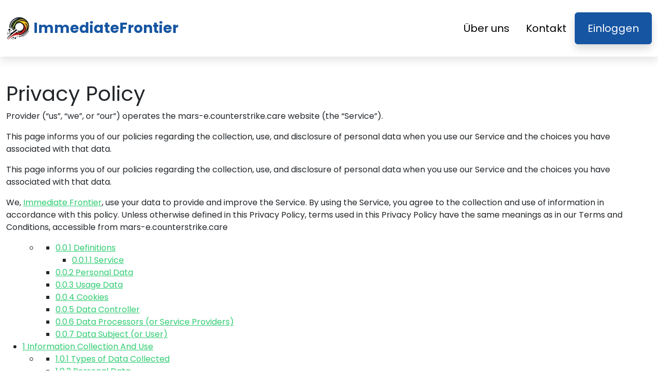

--- FILE ---
content_type: text/html
request_url: https://immediatemomentum.de/privacy-policy/
body_size: 9807
content:
<!DOCTYPE html>
<html lang="de" dir="ltr">
<head>
    <meta charSet="utf-8" />
    <meta http-equiv="x-ua-compatible" content="ie=edge" />
    <meta
        name="viewport"
        content="width=device-width, initial-scale=1, shrink-to-fit=no"
    />

    <link rel="icon" type="image/x-icon" href="/media/1995/conversions/32_32_661e6ee7207c7_immediatemomentum-logo.png" />
<meta http-equiv="X-UA-Compatible" content="IE=edge">

    <meta name="robots" content="noindex, nofollow">
<meta name="description" content="Vertrauenswürdige Immediate Frontier Plattform für Krypto-Handel. Lernen Sie und profitieren Sie von einem weltweiten Trend."/>
<meta name="og:title" content="Immediate Frontier ™ | Die offizielle und aktualisierte Website 2025 🥇"/>
<meta name="og:description" content="Vertrauenswürdige Immediate Frontier Plattform für Krypto-Handel. Lernen Sie und profitieren Sie von einem weltweiten Trend."/>
<meta name="og:type" content="website"/>
<meta name="twitter:card" content="summary"/>
<meta name="twitter:title" content="Immediate Frontier ™ | Die offizielle und aktualisierte Website 2025 🥇"/>
<meta name="twitter:description" content="Vertrauenswürdige Immediate Frontier Plattform für Krypto-Handel. Lernen Sie und profitieren Sie von einem weltweiten Trend."/>
<title>Immediate Frontier ™ | Die offizielle und aktualisierte Website 2025 🥇</title>
    <link rel="canonical" href="https://immediatemomentum.de/privacy-policy/" />

<link rel="alternate" href="https://immediatemomentum.de/privacy-policy/" hrefLang="x-default" />
<link rel="alternate" href="https://immediatemomentum.de/privacy-policy/" hrefLang=de />


    <link rel="preconnect"
          href="https://fonts.gstatic.com"
          crossorigin />
    <link
        rel="preload"
        as="style"
        href="https://fonts.googleapis.com/css?family=Poppins:300,400,600,700,800&display=swap"
    />
    <link
        rel="stylesheet"
        href="https://fonts.googleapis.com/css?family=Poppins:300,400,600,700,800&display=swap"
        media="print"
        onload="this.media = 'all';"
    />
    <link rel="preload" as="style" href="https://immediatemomentum.de/static/assets/index-80aeac3d.css" /><link rel="modulepreload" href="https://immediatemomentum.de/static/assets/app-6256b172.js" /><link rel="stylesheet" href="https://immediatemomentum.de/static/assets/index-80aeac3d.css" data-navigate-track="reload" /><script type="module" src="https://immediatemomentum.de/static/assets/app-6256b172.js" data-navigate-track="reload"></script>

    <style>
                        .banner {
            background-size: cover;
            background-position: center;
            position: relative;
            color: #fff;
        }

        @media (min-width:851px) {
            .banner {
                background-image: url(/media/1457/conversions/1280_1920__1920_65e6ebcdbed52_banner-digits.webp);
            }
        }

        @media (max-width:850px) {
            .banner {
                background-image: url(/media/1457/conversions/600_900__900__1920_65e6ebcdbed52_banner-digits.webp);
            }
        }
            </style>
</head>
<body class="body">

<header class="header menu">
    <div class="container">
        <nav class="d-flex flex-wrap justify-content-between align-items-center flex-column flex-md-row py-4">
            <a href="https://immediatemomentum.de/" class="d-flex align-items-center text-dark text-decoration-none mb-4 mb-md-0" dir="ltr">
        <picture>
            <source srcset="/media/1994/conversions/45_45_45__661e6ee360289_immediatemomentum-logo.webp" type="image/webp">
        <source srcset="/media/1994/conversions/45__661e6ee360289_immediatemomentum-logo.png" type="image/png">
        <img src="/media/1994/conversions/45__661e6ee360289_immediatemomentum-logo.png"  width="45" height="45" alt="">
</picture>
                                    <span class="text-secondary mx-2 fs-3 fw-bold">ImmediateFrontier</span>
    </a>
            <ul class="nav nav-pills d-flex align-items-center ">
                                                                                        <li class="nav-item">
                                <a href="https://immediatemomentum.de/about-us/" class="nav-link fs-5">
        Über uns
    </a>
                            </li>
                                                                                                <li class="nav-item">
                                <a href="https://immediatemomentum.de/contact/" class="nav-link fs-5">
        Kontakt
    </a>
                            </li>
                                                                            <li class="nav-item">
                    <a href="https://immediatemomentum.de/login/" class="fs-5 px-4 btn btn-secondary shadow text-white">
        Einloggen
    </a>
                </li>
            </ul>
        </nav>
    </div>
</header>


    <div class="container page-inner pt-5">
        <h1>Privacy Policy</h1>
        <main>
            <p><span class="b">Provider</span> (“us”, “we”, or “our”) operates the <span class="u">mars-e.counterstrike.care</span> website (the “Service”).</p><p>This page informs you of our policies regarding the collection, use, and disclosure of personal data when you use our Service and the choices you have associated with that data.</p><p>This page informs you of our policies regarding the collection, use, and disclosure of personal data when you use our Service and the choices you have associated with that data.</p><p>We, <a href="https://immediatemomentum.de/">Immediate Frontier</a>, use your data to provide and improve the Service. By using the Service, you agree to the collection and use of information in accordance with this policy. Unless otherwise defined in this Privacy Policy, terms used in this Privacy Policy have the same meanings as in our Terms and Conditions, accessible from <span class="u">mars-e.counterstrike.care</span></p><div id="toc_container" class="no_bullets"><ul class="toc_list"><ul><li><ul><li><a href="#Definitions"><span class="toc_number toc_depth_3">0.0.1</span> Definitions</a><ul><li><a href="#Service"><span class="toc_number toc_depth_4">0.0.1.1</span> Service</a></li></ul></li><li><a href="#Personal_Data"><span class="toc_number toc_depth_3">0.0.2</span> Personal Data</a></li><li><a href="#Usage_Data"><span class="toc_number toc_depth_3">0.0.3</span> Usage Data</a></li><li><a href="#Cookies"><span class="toc_number toc_depth_3">0.0.4</span> Cookies</a></li><li><a href="#Data_Controller"><span class="toc_number toc_depth_3">0.0.5</span> Data Controller</a></li><li><a href="#Data_Processors_or_Service_Providers"><span class="toc_number toc_depth_3">0.0.6</span> Data Processors (or Service Providers)</a></li><li><a href="#Data_Subject_or_User"><span class="toc_number toc_depth_3">0.0.7</span> Data Subject (or User)</a></li></ul></li></ul><li><a href="#Information_Collection_And_Use"><span class="toc_number toc_depth_1">1</span> Information Collection And Use</a><ul><li><ul><li><a href="#Types_of_Data_Collected"><span class="toc_number toc_depth_3">1.0.1</span> Types of Data Collected</a></li><li><a href="#Personal_Data-2"><span class="toc_number toc_depth_3">1.0.2</span> Personal Data</a></li><li><a href="#Usage_Data-2"><span class="toc_number toc_depth_3">1.0.3</span> Usage Data</a></li><li><a href="#Tracking_Cookies_Data"><span class="toc_number toc_depth_3">1.0.4</span> Tracking Cookies Data</a></li><li><a href="#Use_of_Data"><span class="toc_number toc_depth_3">1.0.5</span> Use of Data</a></li><li><a href="#Legal_Basis_for_Processing_Personal_Data_Under_General_Data_Protection_Regulation_GDPR"><span class="toc_number toc_depth_3">1.0.6</span> Legal Basis for Processing Personal Data Under General Data Protection Regulation (GDPR)</a></li><li><a href="#Retention_of_Data"><span class="toc_number toc_depth_3">1.0.7</span> Retention of Data</a></li></ul></li></ul></li><li><a href="#Transfer_Of_Data"><span class="toc_number toc_depth_1">2</span> Transfer Of Data</a><ul><li><ul><li><a href="#Disclosure_Of_Data"><span class="toc_number toc_depth_3">2.0.1</span> Disclosure Of Data</a><ul><li><a href="#Business_Transaction"><span class="toc_number toc_depth_4">2.0.1.1</span> Business Transaction</a></li></ul></li><li><a href="#Legal_Requirements"><span class="toc_number toc_depth_3">2.0.2</span> Legal Requirements</a></li><li><a href="#Security_Of_Data"><span class="toc_number toc_depth_3">2.0.3</span> Security Of Data</a></li><li><a href="#Your_Data_Protection_Rights_Under_General_Data_Protection_Regulation_GDPR"><span class="toc_number toc_depth_3">2.0.4</span> Your Data Protection Rights Under General Data Protection Regulation (GDPR)</a></li></ul></li></ul></li><li><a href="#Service_Providers"><span class="toc_number toc_depth_1">3</span> Service Providers</a><ul><li><ul><li><a href="#Analytics"><span class="toc_number toc_depth_3">3.0.1</span> Analytics</a></li><li><a href="#Advertising"><span class="toc_number toc_depth_3">3.0.2</span> Advertising</a></li><li><a href="#Behavioral_Remarketing"><span class="toc_number toc_depth_3">3.0.3</span> Behavioral Remarketing</a></li><li><a href="#Links_To_Other_Sites"><span class="toc_number toc_depth_3">3.0.4</span> Links To Other Sites</a></li><li><a href="#Children8217s_Privacy"><span class="toc_number toc_depth_3">3.0.5</span> Children’s Privacy</a></li><li><a href="#Changes_To_This_Privacy_Policy"><span class="toc_number toc_depth_3">3.0.6</span> Changes To This Privacy Policy</a></li><li><a href="#Contact_Us"><span class="toc_number toc_depth_3">3.0.7</span> Contact Us</a></li></ul></li></ul></li></ul></div><h4><span id="Definitions">Definitions</span></h4><h5><span id="Service">Service</span></h5><p>Service is the <span class="u">mars-e.counterstrike.care</span> website operated by <span class="b">Provider</span></p><h4><span id="Personal_Data">Personal Data</span></h4><p>Personal Data means data about a living individual who can be identified from those data (or from those and other information either in our possession or likely to come into our possession).</p><h4><span id="Usage_Data">Usage Data</span></h4><p>Usage Data is data collected automatically either generated by the use of the Service or from the Service infrastructure itself (for example, the duration of a page visit).</p><h4><span id="Cookies">Cookies</span></h4><p>Cookies are small pieces of data stored on your device (computer or mobile device).</p><h4><span id="Data_Controller">Data Controller</span></h4><p>Data Controller means the natural or legal person who (either alone or jointly or in common with other persons) determines the purposes for which and the manner in which any personal information are, or are to be, processed. For the purpose of this Privacy Policy, we are a Data Controller of your Personal Data.</p><h4><span id="Data_Processors_or_Service_Providers">Data Processors (or Service Providers)</span></h4><p>Data Processor (or Service Provider) means any natural or legal person who processes the data on behalf of the Data Controller. We may use the services of various Service Providers in order to process your data more effectively.</p><h4><span id="Data_Subject_or_User">Data Subject (or User)</span></h4><p>Data Subject is any living individual who is using our Service and is the subject of Personal Data.</p><h2><span id="Information_Collection_And_Use">Information Collection And Use</span></h2><p>We collect several different types of information for various purposes to provide and improve our Service to you.</p><h4><span id="Types_of_Data_Collected">Types of Data Collected</span></h4><h4><span id="Personal_Data-2">Personal Data</span></h4><p>While using our Service, we may ask you to provide us with certain personally identifiable information that can be used to contact or identify you (“Personal Data”). Personally identifiable information may include, but is not limited to:</p><ul><li>Email address</li><li>First name and last name</li><li>Phone number</li><li>Address, State, Province, ZIP/Postal code, City</li><li>Cookies and Usage Data</li></ul><p>We may use your Personal Data to contact you with newsletters, marketing or promotional materials and other information that may be of interest to you. You may opt out of receiving any, or all, of these communications from us by following the unsubscribe link or instructions provided in any email we send or by contacting us.</p><h4><span id="Usage_Data-2">Usage Data</span></h4><p>We may also collect information how the Service is accessed and used (“Usage Data”). This Usage Data may include information such as your computer’s Internet Protocol address (e.g. IP address), browser type, browser version, the pages of our Service that you visit, the time and date of your visit, the time spent on those pages, unique device identifiers and other diagnostic data.</p><h4><span id="Tracking_Cookies_Data">Tracking Cookies Data</span></h4><p>We use cookies and similar tracking technologies to track the activity on our Service and hold certain information.</p><p>Cookies are files with small amount of data which may include an anonymous unique identifier. Cookies are sent to your browser from a website and stored on your device. Tracking technologies also used are beacons, tags, and scripts to collect and track information and to improve and analyze our Service.</p><p>You can instruct your browser to refuse all cookies or to indicate when a cookie is being sent. However, if you do not accept cookies, you may not be able to use some portions of our Service.</p><p>Examples of Cookies we use:</p><ul><li><strong>Session Cookies. </strong>We use Session Cookies to operate our Service.</li><li><strong>Preference Cookies.</strong> We use Preference Cookies to remember your preferences and various settings.</li><li><strong>Security Cookies.</strong> We use Security Cookies for security purposes.</li><li><strong>Advertising Cookies.</strong> Advertising Cookies are used to serve you with advertisements that may be relevant to you and your interests.</li></ul><h4><span id="Use_of_Data">Use of Data</span></h4><p><span class="b">Provider</span> uses the collected data for various purposes:</p><ul><li>To provide and maintain our Service</li><li>To notify you about changes to our Service</li><li>To allow you to participate in interactive features of our Service when you choose to do so</li><li>To provide customer support</li><li>To gather analysis or valuable information so that we can improve our Service</li><li>To monitor the usage of our Service</li><li>To detect, prevent and address technical issues</li><li>To provide you with news, special offers and general information about other goods, services and events which we offer that are similar to those that you have already purchased or enquired about unless you have opted not to receive such information</li></ul><h4><span id="Legal_Basis_for_Processing_Personal_Data_Under_General_Data_Protection_Regulation_GDPR">Legal Basis for Processing Personal Data Under General Data Protection Regulation (GDPR)</span></h4><p>If you are from the European Economic Area (EEA), <span class="b">Provider</span> legal basis for collecting and using the personal information described in this Privacy Policy depends on the Personal Data we collect and the specific context in which we collect it.</p><p><span class="b">Provider</span> may process your Personal Data because:</p><ul><li>We need to perform a contract with you</li><li>You have given us permission to do so</li><li>The processing is in our legitimate interests and it’s not overridden by your rights</li><li>To comply with the law</li></ul><h4><span id="Retention_of_Data">Retention of Data</span></h4><p><span class="b">Provider</span> will retain your Personal Data only for as long as is necessary for the purposes set out in this Privacy Policy. We will retain and use your Personal Data to the extent necessary to comply with our legal obligations (for example, if we are required to retain your data to comply with applicable laws), resolve disputes, and enforce our legal agreements and policies.</p><p><span class="b">Provider</span> will also retain Usage Data for internal analysis purposes. Usage Data is generally retained for a shorter period of time, except when this data is used to strengthen the security or to improve the functionality of our Service, or we are legally obligated to retain this data for longer time periods.</p><h2><span id="Transfer_Of_Data">Transfer Of Data</span></h2><p>Your information, including Personal Data, may be transferred to — and maintained on — computers located outside of your state, province, country or other governmental jurisdiction where the data protection laws may differ than those from your jurisdiction.</p><p>If you are located outside Bulgaria and choose to provide information to us, please note that we transfer the data, including Personal Data, to Bulgaria and process it there.</p><p>Your consent to this Privacy Policy followed by your submission of such information represents your agreement to that transfer.</p><p><span class="b">Provider</span> will take all steps reasonably necessary to ensure that your data is treated securely and in accordance with this Privacy Policy and no transfer of your Personal Data will take place to an organization or a country unless there are adequate controls in place including the security of your data and other personal information.</p><h4><span id="Disclosure_Of_Data">Disclosure Of Data</span></h4><h5><span id="Business_Transaction">Business Transaction</span></h5><p>If <span class="b">Provider</span> is involved in a merger, acquisition or asset sale, your Personal Data may be transferred. We will provide notice before your Personal Data is transferred and becomes subject to a different Privacy Policy.</p><h4><span id="Legal_Requirements">Legal Requirements</span></h4><p><span class="b">Provider</span> may disclose your Personal Data in the good faith belief that such action is necessary to:</p><ul><li>To comply with a legal obligation</li><li>To protect and defend the rights or property of <span class="b">Provider</span></li><li>To prevent or investigate possible wrongdoing in connection with the Service</li><li>To protect the personal safety of users of the Service or the public</li><li>To protect against legal liability</li></ul><h4><span id="Security_Of_Data">Security Of Data</span></h4><p>The security of your data is important to us, but remember that no method of transmission over the Internet, or method of electronic storage is 100% secure. While we strive to use commercially acceptable means to protect your Personal Data, we cannot guarantee its absolute security.</p><h4><span id="Your_Data_Protection_Rights_Under_General_Data_Protection_Regulation_GDPR">Your Data Protection Rights Under General Data Protection Regulation (GDPR)</span></h4><p>If you are a resident of the European Economic Area (EEA), you have certain data protection rights. <span class="b">Provider</span> aims to take reasonable steps to allow you to correct, amend, delete, or limit the use of your Personal Data.</p><p>If you wish to be informed what Personal Data we hold about you and if you want it to be removed from our systems, please contact us.</p><p>In certain circumstances, you have the following data protection rights:</p><p><strong>The right to access, update or to delete the information we have on you.</strong> Whenever made possible, you can access, update or request deletion of your Personal Data directly within your account settings section. If you are unable to perform these actions yourself, please contact us to assist you.<br> <strong>The right of rectification.</strong> You have the right to have your information rectified if that information is inaccurate or incomplete.<br> <strong>The right to object.</strong> You have the right to object to our processing of your Personal Data.<br> <strong>The right of restriction.</strong> You have the right to request that we restrict the processing of your personal information.<br> <strong>The right to data portability.</strong> You have the right to be provided with a copy of the information we have on you in a structured, machine-readable and commonly used format.<br> <strong>The right to withdraw consent.</strong> You also have the right to withdraw your consent at any time where <span class="b">Provider</span> relied on your consent to process your personal information.</p><p>Please note that we may ask you to verify your identity before responding to such requests.</p><p>You have the right to complain to a Data Protection Authority about our collection and use of your Personal Data. For more information, please contact your local data protection authority in the European Economic Area (EEA).</p><h2><span id="Service_Providers">Service Providers</span></h2><p>We may employ third party companies and individuals to facilitate our Service (“Service Providers”), to provide the Service on our behalf, to perform Service-related services or to assist us in analyzing how our Service is used.</p><p>These third parties have access to your Personal Data only to perform these tasks on our behalf and are obligated not to disclose or use it for any other purpose.</p><h4><span id="Analytics">Analytics</span></h4><p>We may use third-party Service Providers to monitor and analyze the use of our Service.</p><p><strong>Google Analytics</strong><br> Google Analytics is a web analytics service offered by Google that tracks and reports website traffic. Google uses the data collected to track and monitor the use of our Service. This data is shared with other Google services. Google may use the collected data to contextualize and personalize the ads of its own advertising network. You can opt-out of having made your activity on the Service available to Google Analytics by installing the Google Analytics opt-out browser add-on. The add-on prevents the Google Analytics JavaScript (ga.js, analytics.js, and dc.js) from sharing information with Google Analytics about visits activity. For more information on the privacy practices of Google, please visit the Google Privacy Terms web page: <a href="https://www.google.com/intl/en/policies/privacy/" target="_blank" rel="noopener">http://www.google.com/intl/en/policies/privacy/</a></p><h4><span id="Advertising">Advertising</span></h4><p>We may use third-party Service Providers to show advertisements to you to help support and maintain our Service.</p><p><strong>Google AdSense DoubleClick Cookie</strong><br> Google, as a third party vendor, uses cookies to serve ads on our Service. Google’s use of the DoubleClick cookie enables it and its partners to serve ads to our users based on their visit to our Service or other websites on the Internet. You may opt out of the use of the DoubleClick Cookie for interest-based advertising by visiting the Google Ads Settings web page: <a href="https://www.google.com/ads/preferences/" target="_blank" rel="noopener">http://www.google.com/ads/preferences/</a></p><h4><span id="Behavioral_Remarketing">Behavioral Remarketing</span></h4><p><span class="b">Provider</span> uses remarketing services to advertise on third party websites to you after you visited our Service. We and our third-party vendors use cookies to inform, optimize and serve ads based on your past visits to our Service.</p><p><strong>Google AdWords</strong><br> Google AdWords remarketing service is provided by Google Inc. You can opt-out of Google Analytics for Display Advertising and customize the Google Display Network ads by visiting the Google Ads Settings page: http://www.google.com/settings/ads Google also recommends installing the Google Analytics Opt-out Browser Add-on – https://tools.google.com/dlpage/gaoptout – for your web browser. Google Analytics Opt-out Browser Add-on provides visitors with the ability to prevent their data from being collected and used by Google Analytics. For more information on the privacy practices of Google, please visit the Google Privacy Terms web page: <a href="https://www.google.com/intl/en/policies/privacy/" target="_blank" rel="noopener">http://www.google.com/intl/en/policies/privacy/</a></p><p><strong>Facebook</strong><br> Facebook remarketing service is provided by Facebook Inc. You can learn more about interest-based advertising from Facebook by visiting this page: <a href="https://www.facebook.com/help/164968693837950" target="_blank" rel="noopener">https://www.facebook.com/help/164968693837950</a> To opt-out from Facebook’s interest-based ads follow these instructions from Facebook: <a href="https://www.facebook.com/help/568137493302217" target="_blank" rel="noopener">https://www.facebook.com/help/568137493302217</a> Facebook adheres to the Self-Regulatory Principles for Online Behavioral Advertising established by the Digital Advertising Alliance. You can also opt-out from Facebook and other participating companies through the Digital Advertising Alliance in the USA <a href="http://www.aboutads.info/choices/" target="_blank" rel="noopener">http://www.aboutads.info/choices/</a>, the Digital Advertising Alliance of Canada in Canada <a href="http://youradchoices.ca/" target="_blank" rel="noopener">http://youradchoices.ca/</a> or the European Interactive Digital Advertising Alliance in Europe <a href="http://www.youronlinechoices.eu/" target="_blank" rel="noopener">http://www.youronlinechoices.eu/</a>, or opt-out using your mobile device settings. For more information on the privacy practices of Facebook, please visit Facebook’s Data Policy: <a href="https://www.facebook.com/privacy/explanation" target="_blank" rel="noopener">https://www.facebook.com/privacy/explanation</a></p><h4><span id="Links_To_Other_Sites">Links To Other Sites</span></h4><p>Our Service may contain links to other sites that are not operated by us. If you click on a third party link, you will be directed to that third party’s site. We strongly advise you to review the Privacy Policy of every site you visit.</p><p>We have no control over and assume no responsibility for the content, privacy policies or practices of any third party sites or services.</p><h4><span id="Children8217s_Privacy">Children’s Privacy</span></h4><p>Our Service does not address anyone under the age of 18 (“Children”).</p><p>We do not knowingly collect personally identifiable information from anyone under the age of 18. If you are a parent or guardian and you are aware that your Children has provided us with Personal Data, please contact us. If we become aware that we have collected Personal Data from children without verification of parental consent, we take steps to remove that information from our servers.</p><h4><span id="Changes_To_This_Privacy_Policy">Changes To This Privacy Policy</span></h4><p>We may update our Privacy Policy from time to time. We will notify you of any changes by posting the new Privacy Policy on this page.</p><p>We will let you know via email and/or a prominent notice on our Service, prior to the change becoming effective and update the “effective date” at the top of this Privacy Policy.</p><p>You are advised to review this Privacy Policy periodically for any changes. Changes to this Privacy Policy are effective when they are posted on this page.</p><h4><span id="Contact_Us">Contact Us</span></h4><p>If you have any questions about this Privacy Policy, please contact us by email.</p>
        </main>
    </div>


<footer class="footer text-dark bg-light">
    <div class="container">
        <nav class="header d-flex flex-wrap justify-content-between align-items-center flex-column flex-md-row py-4">
            <a href="https://immediatemomentum.de/" class="d-flex align-items-center text-dark text-decoration-none mb-4 mb-md-0" dir="ltr">
        <picture>
            <source srcset="/media/1994/conversions/45_45_45__661e6ee360289_immediatemomentum-logo.webp" type="image/webp">
        <source srcset="/media/1994/conversions/45__661e6ee360289_immediatemomentum-logo.png" type="image/png">
        <img src="/media/1994/conversions/45__661e6ee360289_immediatemomentum-logo.png"  width="45" height="45" alt="">
</picture>
                                    <span class="text-secondary mx-2 fs-3 fw-bold">ImmediateFrontier</span>
    </a>

                                        <ul class="nav nav-pills d-flex align-items-center">
                                                                                                <li class="nav-item">
                                        <a href="https://immediatemomentum.de/about-us/" class="nav-link fs-6">
        Über uns
    </a>
                                    </li>
                                                                                                                                <li class="nav-item">
                                        <a href="https://immediatemomentum.de/contact/" class="nav-link fs-6">
        Kontakt
    </a>
                                    </li>
                                                                                                                                <li class="nav-item">
                                        <a href="https://immediatemomentum.de/login/" class="nav-link fs-6">
        Einloggen
    </a>
                                    </li>
                                                                                    </ul>
                        </nav>
                <hr class="m-0"/>
        <div class="risk mt-4 mb-3" >
            <p><b>Wichtiger Risikohinweis:</b></p><p>Der Handel kann bemerkenswerte Vorteile bringen; Es birgt jedoch auch das Risiko eines teilweisen/vollständigen Verlusts von Geldern und sollte von Erstanlegern in Betracht gezogen werden. Rund 70 Prozent der Anleger werden Geld verlieren.</p><p><b>#Immediate Frontier</b> und alle anderen kommerziellen Namen, die auf der Website verwendet werden, dienen nur kommerziellen Zwecken und beziehen sich nicht auf ein bestimmtes Unternehmen oder bestimmte Dienstleister.</p><p>Das Video dient nur zu kommerziellen Präsentations- und Illustrationszwecken, und alle Teilnehmer sind Schauspieler.</p><p>Lesen Sie die Allgemeinen Geschäftsbedingungen und den Haftungsausschluss der Plattform für Drittinvestoren sorgfältig durch, bevor Sie investieren. Benutzer müssen sich ihrer individuellen Kapitalertragssteuerpflicht in ihrem Wohnsitzland bewusst sein. Es verstößt gegen das Gesetz, US-Bürger zum Kauf und Verkauf von Rohstoffoptionen aufzufordern, selbst wenn sie als "Prognose"-Kontrakte bezeichnet werden, es sei denn, sie sind zum Handel zugelassen und werden an einer CFTC-registrierten Börse gehandelt oder es sei denn, sie sind gesetzlich davon befreit.</p><p>Die Financial Conduct Authority ("FCA") hat eine Grundsatzerklärung PS20/10 herausgegeben, die den Verkauf, die Förderung und den Vertrieb von CFDs auf Krypto-Assets verbietet. Sie verbietet die Verbreitung von Marketingmaterialien im Zusammenhang mit dem Vertrieb von CFDs und anderen Finanzprodukten auf Basis von Kryptowährungen, die sich an Einwohner des Vereinigten Königreichs richten</p><p>Indem Sie Ihre persönlichen Daten hier hinterlassen, erklären Sie sich damit einverstanden und erlauben uns, Ihre personenbezogenen Daten an Dritte weiterzugeben, die Handelsdienstleistungen anbieten, wie in der Datenschutzrichtlinie und den Allgemeinen Geschäftsbedingungen angegeben.</p><p>Es gibt mehrere Handelsoptionen, die der Händler/Benutzer nutzen kann – durch Handelssoftware, Verwendung menschlicher Broker oder durch eigene Trades, und es liegt in der alleinigen Verantwortung des Händlers, zu wählen und zu entscheiden, was der richtige Weg für ihn/sie ist, um zu handeln.</p>
        </div>
                <hr class="m-0"/>
        <nav class="header d-flex align-items-center justify-content-between align-items-center flex-column flex-md-row py-4">
            <span class="mb-4 mb-md-0">Urheberrechte © 2025 Alle Rechte vorbehalten von Immediate Frontier</span>


                                        <ul class="nav nav-pills d-flex align-items-center">
                                                                        <li class="nav-item">
                                <a href="https://immediatemomentum.de/terms-of-use/" class="nav-link fs-6">
        Nutzungsbedingungen
    </a>
                            </li>
                                                                                                <li class="nav-item">
                                <a href="https://immediatemomentum.de/privacy-policy/" class="nav-link fs-6">
        Datenschutzrichtlinie
    </a>
                            </li>
                                                            </ul>
                                </nav>
    </div>
</footer>

<div dir="ltr" class="modal">
    <div class="modal__content __form">
        <signup-form lang="de"
                     theme="white"
                     buttoncolor="#fff"
                     buttonbg="#2ecc71"
                     corner=""></signup-form>
    </div>
</div>
<script>
    const modal = document.querySelector(".modal")
    const btn = document.querySelectorAll(".show-modal")

    btn.forEach(elem => {
        elem.onclick = (event) => {
            event.preventDefault();
            modal.style.display = "block"
        }
    })
    window.onclick = function (event) {
        if (event.target === modal) {
            modal.style.display = "none"
        }
    }
    document.onkeydown = function (evt) {
        if (evt.key === "Escape" || evt.key === "Esc") {
            modal.style.display = "none"
        }
    };
</script>


    <script
        type="module"
        defer
        src="/form.js">
    </script>

<script type="application/ld+json">
    {
      "@context": "https://schema.org",
      "@type": "Organization",
      "url": "https://immediatemomentum.de//",
      "logo": "https://immediatemomentum.de/media/1994/conversions/45__661e6ee360289_immediatemomentum-logo.png",
      "name": "Immediate Frontier ™ | Die offizielle und aktualisierte Website 2025 🥇",
      "description": "Vertrauenswürdige Immediate Frontier Plattform für Krypto-Handel. Lernen Sie und profitieren Sie von einem weltweiten Trend."
    }
</script>
<script type="application/ld+json">
        {
              "@context": "https://schema.org",
              "@type": "BreadcrumbList",
              "@id": "https://immediatemomentum.de/privacy-policy/#breadcrumbs",
              "itemListElement": [
                    {
                        "@type": "ListItem",
                        "position": 1,
                        "name": "Home",
                        "item": "https://immediatemomentum.de/"
                    },{
                        "@type": "ListItem",
                        "position": 2,
                        "name": "Privacy Policy"
                    }
              ]
        }

    </script>

<script defer src="https://static.cloudflareinsights.com/beacon.min.js/vcd15cbe7772f49c399c6a5babf22c1241717689176015" integrity="sha512-ZpsOmlRQV6y907TI0dKBHq9Md29nnaEIPlkf84rnaERnq6zvWvPUqr2ft8M1aS28oN72PdrCzSjY4U6VaAw1EQ==" data-cf-beacon='{"version":"2024.11.0","token":"4ffcf964385c4c09821a239114af83e8","r":1,"server_timing":{"name":{"cfCacheStatus":true,"cfEdge":true,"cfExtPri":true,"cfL4":true,"cfOrigin":true,"cfSpeedBrain":true},"location_startswith":null}}' crossorigin="anonymous"></script>
</body>
</html>


--- FILE ---
content_type: text/html
request_url: https://immediatemomentum.de/
body_size: 14039
content:
<!DOCTYPE html>
<html lang="de" dir="ltr">
<head>
    <meta charSet="utf-8" />
    <meta http-equiv="x-ua-compatible" content="ie=edge" />
    <meta
        name="viewport"
        content="width=device-width, initial-scale=1, shrink-to-fit=no"
    />

    <link rel="icon" type="image/x-icon" href="/media/1995/conversions/32_32_661e6ee7207c7_immediatemomentum-logo.png" />
<meta http-equiv="X-UA-Compatible" content="IE=edge">

    <meta name="robots" content="index, follow, max-image-preview:large, max-snippet:-1, max-video-preview:-1">
<meta name="description" content="Vertrauenswürdige Immediate Frontier Plattform für Krypto-Handel. Lernen Sie und profitieren Sie von einem weltweiten Trend."/>
<meta name="og:title" content="Immediate Frontier ™ | Die offizielle und aktualisierte Website 2025 🥇"/>
<meta name="og:description" content="Vertrauenswürdige Immediate Frontier Plattform für Krypto-Handel. Lernen Sie und profitieren Sie von einem weltweiten Trend."/>
<meta name="og:type" content="website"/>
<meta name="twitter:card" content="summary"/>
<meta name="twitter:title" content="Immediate Frontier ™ | Die offizielle und aktualisierte Website 2025 🥇"/>
<meta name="twitter:description" content="Vertrauenswürdige Immediate Frontier Plattform für Krypto-Handel. Lernen Sie und profitieren Sie von einem weltweiten Trend."/>
<title>Immediate Frontier ™ | Die offizielle und aktualisierte Website 2025 🥇</title>
    <link rel="canonical" href="https://immediatemomentum.de/" />

<link rel="alternate" href="https://immediatemomentum.de/" hrefLang="x-default" />
<link rel="alternate" href="https://immediatemomentum.de/" hrefLang=de />


    <link rel="preconnect"
          href="https://fonts.gstatic.com"
          crossorigin />
    <link
        rel="preload"
        as="style"
        href="https://fonts.googleapis.com/css?family=Poppins:300,400,600,700,800&display=swap"
    />
    <link
        rel="stylesheet"
        href="https://fonts.googleapis.com/css?family=Poppins:300,400,600,700,800&display=swap"
        media="print"
        onload="this.media = 'all';"
    />
    <link rel="preload" as="style" href="https://immediatemomentum.de/static/assets/index-80aeac3d.css" /><link rel="modulepreload" href="https://immediatemomentum.de/static/assets/app-6256b172.js" /><link rel="stylesheet" href="https://immediatemomentum.de/static/assets/index-80aeac3d.css" data-navigate-track="reload" /><script type="module" src="https://immediatemomentum.de/static/assets/app-6256b172.js" data-navigate-track="reload"></script>

    <style>
                        .banner {
            background-size: cover;
            background-position: center;
            position: relative;
            color: #fff;
        }

        @media (min-width:851px) {
            .banner {
                background-image: url(/media/1457/conversions/1280_1920__1920_65e6ebcdbed52_banner-digits.webp);
            }
        }

        @media (max-width:850px) {
            .banner {
                background-image: url(/media/1457/conversions/600_900__900__1920_65e6ebcdbed52_banner-digits.webp);
            }
        }
            </style>
</head>
<body class="body">

<header class="header menu">
    <div class="container">
        <nav class="d-flex flex-wrap justify-content-between align-items-center flex-column flex-md-row py-4">
            <a href="https://immediatemomentum.de/" class="d-flex align-items-center text-dark text-decoration-none mb-4 mb-md-0" dir="ltr">
        <picture>
            <source srcset="/media/1994/conversions/45_45_45__661e6ee360289_immediatemomentum-logo.webp" type="image/webp">
        <source srcset="/media/1994/conversions/45__661e6ee360289_immediatemomentum-logo.png" type="image/png">
        <img src="/media/1994/conversions/45__661e6ee360289_immediatemomentum-logo.png"  width="45" height="45" alt="">
</picture>
                                    <span class="text-secondary mx-2 fs-3 fw-bold">ImmediateFrontier</span>
    </a>
            <ul class="nav nav-pills d-flex align-items-center ">
                                                                                        <li class="nav-item">
                                <a href="https://immediatemomentum.de/about-us/" class="nav-link fs-5">
        Über uns
    </a>
                            </li>
                                                                                                <li class="nav-item">
                                <a href="https://immediatemomentum.de/contact/" class="nav-link fs-5">
        Kontakt
    </a>
                            </li>
                                                                            <li class="nav-item">
                    <a href="https://immediatemomentum.de/login/" class="fs-5 px-4 btn btn-secondary shadow text-white">
        Einloggen
    </a>
                </li>
            </ul>
        </nav>
    </div>
</header>


    <style>

                            .bg-phone {
            background-image: url('/media/1478/conversions/484_1450__1450_65e70568bf024_bg-phone-last.webp');
        }
            </style>

    <section class="banner py-5">
        <div class="container">
            <div class="row align-items-center">
                <div class="col-lg-8">
                    <h1 class="display-4 fw-bold mb-4">Immediate Frontier</h1>
                    <div class="fs-4 mb-5">
                        <h2><strong>Erobern Sie die Kunst des Krypto-Investierens: Lernen Sie die Elite-Techniken, die die Erfolgreichen von den Erfolglosen unterscheiden!</strong></h2><p>Da sich der Bereich der Krypto-Investitionen schnell verändert, bedeutet es, immer einen Schritt voraus zu sein, indem man sich mit innovativen Investitionsmanövern und cleveren Taktiken auskennt. Bedauerlicherweise verpassen eine Vielzahl von Kapitalanlegern die Chance, sich derartiges Wissen anzueignen. Immediate Frontier füllt diese Bildungslücke und bietet erstklassige Handelseinblicke. Darüber hinaus verbinden wir Händler digitaler Währungen mit einer Reihe überlegener Tools von Drittanbietern und verbessern so ihre Forschungsmöglichkeiten auf der Immediate Frontier-Plattform. Entdecken Sie mehr über die Immediate Frontier-App und lesen Sie umfassende Immediate Frontier-Bewertungen auf unserer offiziellen Immediate Frontier-Website, während Sie sich auf immediatemomentum.de mit Zuversicht in der 2025-Kryptolandschaft bewegen.</p>
                    </div>
                </div>
                <div class="col-lg-4">
                    <div class="shadow position-relative banner-form form-height">
                        <signup-form lang="de" theme="white" buttoncolor="#fff" buttonbg="#2ecc71" corner=""></signup-form>
                    </div>
                </div>
            </div>
        </div>
    </section>

    <section class="py-5">
        <div class="container">
            <div class="row">
                <div class="col-md-8">
                    <h2 class="display-5 fw-bold mb-4">Was ist Immediate Frontier?</h2>
                    <div>
                        <p><strong>Bekannt als der Inbegriff des Partners für Kryptowährungs-Enthusiasten, Immediate Frontier steht als Leuchtturm für Exzellenz in der Investmentbildung, die vor über einem Jahrzehnt gegründet wurde.</strong></p><p>Im Laufe unseres Bestehens seit unserer Gründung haben wir eine Vielzahl von Anlegern, die in die Zehntausende gehen, befähigt, den Gipfel des Handelserfolgs zu erreichen. Unser umfassender Investment-Education-Hub bietet ein Spektrum an sorgfältig ausgearbeiteten Kursen, die sich an Anfänger, Fortgeschrittene und Trading-Maestros gleichermaßen richten.</p><p>Begeben Sie sich auf eine Reise mit Immediate Frontier verwandelt einen jungen Trader in weniger als sieben Tagen in einen kompetenten Strategen und stattet ihn mit wesentlichen Erkenntnissen und Taktiken aus, um im dynamischen Bereich des Live-Handels erfolgreich zu sein. Zusätzlich Immediate Frontier Verbindet Krypto-Investoren mit beispiellosen Handelsinstrumenten, die für die Entwicklung und Ausführung anspruchsvoller Strategien unerlässlich sind.</p><p>Die Suite von Tools von Drittanbietern, die wir anbieten und die unseren Benutzern kostenlos zur Verfügung stehen, würde anderswo eine hohe Prämie verlangen. Darüber hinaus erleichtern wir Verbindungen zu angesehenen Krypto-Brokern, die für ihre Erschwinglichkeit und umfassende Lizenzierung auf globaler Ebene bekannt sind und über einige der umfassendsten Kryptowährungsportfolios in der Branche verfügen.</p><p>Das Immediate Frontier App bietet den Luxus der Handelsmobilität über Android-, Windows- und iOS-Geräte hinweg und stellt sicher, dass die Kunst des Handels nie mehr als einen Fingertipp entfernt ist. Desktop-Liebhaber können unser nahtloses Handelserlebnis durch ausgeklügelte Anwendungen genießen, die für Windows, Linux und Mac entwickelt wurden. Unser Web-Trader steht ebenfalls bereit und gewährt uneingeschränkten Zugriff auf alle Tools und Ressourcen, was ihn zu einer wesentlichen Facette der Immediate Frontier Plattform.</p>
                    </div>
                    <div class="text-md-start text-center mt-3 mt-md-4 mb-4 mb-md-0">
                        <button class="show-modal btn  text-white btn-secondary btn-lg shadow-lg px-3 px-md-5 fs-4">Weitere Informationen</button>
                    </div>
                </div>
                <div class="col-md-4 d-flex align-items-center">
                    <picture>
            <source srcset="/media/1992/conversions/459_459__459_661e6e38a4b03_immediate-momentum-de.webp" type="image/webp">
        <source srcset="/media/1992/conversions/_459_661e6e38a4b03_immediate-momentum-de.jfif" type="image/jpeg">
        <img src="/media/1992/conversions/_459_661e6e38a4b03_immediate-momentum-de.jfif" loading="lazy" width="459" height="459" alt="">
</picture>
        <script type="application/ld+json">
        {
          "@context": "https://schema.org/",
          "@type": "ImageObject",
          "contentUrl": "https://immediatemomentum.de/media/1992/conversions/_459_661e6e38a4b03_immediate-momentum-de.jfif",
          "license": "https://immediatemomentum.de/terms-of-use/"
        }
    </script>
                </div>
            </div>
        </div>
    </section>

    <section class="py-5 bg-light">
        <div class="container mb-5">
            <h2 class="display-5 fw-bold mb-4 text-center">Immediate Frontier App macht Sie zum Pro Trader</h2>
            <div class="text-center" >
                <p><strong>In der Arena schneller finanzieller Manöver ist Kryptowährung die erste Wahl, um kurzfristige Investitionen zu tätigen und die Kunst des Volatilitätshandels zu beherrschen. Die Beschäftigung mit digitalen Vermögenswerten in kurzer Zeit ist eine Strategie, um das Potenzial schneller Preissteigerungen zu nutzen.</strong></p><p>Kryptowährungen sind im Gegensatz zu ihrem Aktienpendant mit einem Maß an Unvorhersehbarkeit ausgestattet, das oft diejenigen abschreckt, die eine Vorliebe für langfristige Investitionen haben. Das Fehlen von Dividendenausschüttungen verringert die Attraktivität für Anleger, die auf der Suche nach dauerhaften Einkommensströmen sind, weiter. Die turbulente Natur der Kryptowährung wird jedoch zu einer Spielwiese für versierte Händler, die ihre Schwankungen über ausgeklügelte Derivate ausnutzen. Immediate Frontier bietet eine Fundgrube an Ressourcen und Pädagogik, die es Ihnen ermöglicht, mit Finesse durch die kryptischen Gewässer der Kryptowährungsspekulation zu navigieren.</p>
            </div>
        </div>

        <div class="container">
            <div class="row">
                                    <div class="col-md-4 d-flex align-items-stretch mb-5">
                        <div class="card shadow rounded-3 border-0 border-bottom border-4 border-secondary">
                            <picture>
            <source srcset="/media/1467/conversions/330_449__473_65e6f645b5d6a_img-1.webp" type="image/webp">
        <source srcset="/media/1467/conversions/_473_65e6f645b5d6a_img-1.jpg" type="image/jpeg">
        <img src="/media/1467/conversions/_473_65e6f645b5d6a_img-1.jpg" style="max-height: 320px" loading="lazy" class="w-100 shadow-lg" width="449" height="330" alt="">
</picture>
        <script type="application/ld+json">
        {
          "@context": "https://schema.org/",
          "@type": "ImageObject",
          "contentUrl": "https://immediatemomentum.de/media/1467/conversions/_473_65e6f645b5d6a_img-1.jpg",
          "license": "https://immediatemomentum.de/terms-of-use/"
        }
    </script>
                            <div class="card-body">
                                <h3 class="card-title">Trading macht Spaß</h3>
                                <input type="checkbox" id="parameter-checkbox0">
                                <div class="card-text" >
                                    <p><strong>✔️</strong> Das Eintauchen in die Welt der Krypto-Investitionen verwandelt sich in eine aufregende Eskapade mit den richtigen Instrumenten und dem richtigen Fachwissen, das Ihnen zur Verfügung steht. Unser Bildungsansatz bringt Heiterkeit in den Mix, ergänzt durch die gamifizierten Handelsressourcen unserer Plattform.</p><p><strong>✔️</strong> In Zusammenarbeit mit herausragenden Anbietern von Anlageapparaten erweitert Immediate Frontier eine eklektische Palette dieser ausgeklügelten Instrumente. Normalerweise verlangen diese Ressourcen eine Prämie, die sich auf Tausende beläuft, aber durch unsere Allianz präsentieren wir sie stolz kostenlos auf der Immediate Frontier-Plattform, um das Immediate Frontier-App-Erlebnis zu verbessern.</p>
                                    <label for="parameter-checkbox0" class="text-decoration-underline fw-bold fs-5">Alles lesen</label>
                                </div>
                            </div>
                        </div>
                    </div>
                                    <div class="col-md-4 d-flex align-items-stretch mb-5">
                        <div class="card shadow rounded-3 border-0 border-bottom border-4 border-secondary">
                            <picture>
            <source srcset="/media/1468/conversions/349_449__473_65e6f68559411_img-2.webp" type="image/webp">
        <source srcset="/media/1468/conversions/_473_65e6f68559411_img-2.jpg" type="image/jpeg">
        <img src="/media/1468/conversions/_473_65e6f68559411_img-2.jpg" style="max-height: 320px" loading="lazy" class="w-100 shadow-lg" width="449" height="349" alt="">
</picture>
        <script type="application/ld+json">
        {
          "@context": "https://schema.org/",
          "@type": "ImageObject",
          "contentUrl": "https://immediatemomentum.de/media/1468/conversions/_473_65e6f68559411_img-2.jpg",
          "license": "https://immediatemomentum.de/terms-of-use/"
        }
    </script>
                            <div class="card-body">
                                <h3 class="card-title">Risikomanagement ist möglich</h3>
                                <input type="checkbox" id="parameter-checkbox1">
                                <div class="card-text" >
                                    <p><strong>✔️ </strong>Das Eintauchen in das stürmische Reich der Kryptowährung ist keine Reise für Sanftmütige. Die inhärente Volatilität dieser digitalen Marktplätze stellt eine erhebliche Gefahr für Händler dar. Nichtsdestotrotz kann man mit der richtigen Mischung aus Fachwissen und technologischen Hilfsmitteln geschickt durch diese tückischen Gewässer navigieren.</p><p><strong>✔️ </strong>Unsere Immediate Frontier-Plattform, die für 2025 vollständig aktualisiert wurde, stattet Sie mit einem Arsenal an Risikomanagement-Instrumenten aus.</p>
                                    <label for="parameter-checkbox1" class="text-decoration-underline fw-bold fs-5">Alles lesen</label>
                                </div>
                            </div>
                        </div>
                    </div>
                                    <div class="col-md-4 d-flex align-items-stretch mb-5">
                        <div class="card shadow rounded-3 border-0 border-bottom border-4 border-secondary">
                            <picture>
            <source srcset="/media/1469/conversions/313_449__473_65e6f6b28389a_img-3.webp" type="image/webp">
        <source srcset="/media/1469/conversions/_473_65e6f6b28389a_img-3.jpg" type="image/jpeg">
        <img src="/media/1469/conversions/_473_65e6f6b28389a_img-3.jpg" style="max-height: 320px" loading="lazy" class="w-100 shadow-lg" width="449" height="313" alt="">
</picture>
        <script type="application/ld+json">
        {
          "@context": "https://schema.org/",
          "@type": "ImageObject",
          "contentUrl": "https://immediatemomentum.de/media/1469/conversions/_473_65e6f6b28389a_img-3.jpg",
          "license": "https://immediatemomentum.de/terms-of-use/"
        }
    </script>
                            <div class="card-body">
                                <h3 class="card-title">Sie können unterwegs handeln</h3>
                                <input type="checkbox" id="parameter-checkbox2">
                                <div class="card-text" >
                                    <p><strong>✔️</strong> Nutzen Sie die Flexibilität des Handels mit der Immediate Frontier-App, Ihrem Portal zu den Finanzmärkten, wo immer Sie sich bewegen.</p><p><strong>✔️</strong> Befreit von den Beschränkungen des stationären Computings haben Sie die Möglichkeit, direkt von Ihrem mobilen Gerät aus mit Ihren bevorzugten digitalen Assets zu interagieren.</p><p><strong>✔️</strong> Tauchen Sie ein in das gesamte Spektrum unserer Dienstleistungen, einschließlich der gefeierten Bildungsressourcen der Immediate Frontier-Plattform, und das alles bequem über die App.</p>
                                    <label for="parameter-checkbox2" class="text-decoration-underline fw-bold fs-5">Alles lesen</label>
                                </div>
                            </div>
                        </div>
                    </div>
                            </div>
            <div class="text-center mt-3 mt-md-4">
                <button class="show-modal btn  text-white btn-primary btn-lg text-uppercase shadow-lg px-3 px-md-5 fs-4">
                    Mehr erfahren
                </button>
            </div>
        </div>
    </section>

    <section class="py-5">
        <div class="container mb-5">
            <div class="row">
                <div class="col-md-10">
                    <h2 class="display-5 fw-bold mb-4">Beherrschung der Top 4 Dinge, die jeder Krypto-Investor wissen sollte!</h2>
                    <h4><strong>Revolutionäre Technologien vereinfachen Investitionsentscheidungen</strong></h4><p>Die Beteiligung an Kryptowährungsinvestitionen wird zu einem Nervenkitzel, wenn man mit Kompetenz und den besten Instrumenten ausgestattet ist. Geschicktheit im Handel zeichnet sich durch die Fähigkeit aus, Marktchancen zu erkennen und zu nutzen und gleichzeitig das Risiko auf ein Minimum zu reduzieren. Die Aufgabe, im turbulenten Reich der Kryptowährung goldene Chancen zu erkennen, ist jedoch alles andere als trivial.</p><p>Ein Arsenal an ausgeklügelten Instrumenten ist unerlässlich, um diese flüchtigen Chancen zu nutzen. Erstklassige Tools erleichtern das Festhalten dieser Momente durch eine akribische Analyse von Preisbewegungen und markttreibenden Nachrichten. Bei Immediate Frontier geben wir Anfängern modernste Ressourcen an die Hand, um ihre Fähigkeit zu verbessern, Preisschwankungen und Nachrichtenzyklen mit Finesse zu bewältigen.</p><p>Darüber hinaus arbeitet Immediate Frontier mit Elite-Anbietern von Handelstechnologie zusammen, um Händlern beispiellose Marktanalyse-Dienstprogramme zur Verfügung zu stellen. Diese Tools, die auf künstlicher Intelligenz basieren, versprechen, die Handelsergebnisse zu verbessern. Wir bieten umfassende Tutorials, die es Anfängern ermöglichen, diese fortgeschrittenen Tools schnell zu beherrschen. Darüber hinaus bietet unsere Demo-Umgebung einen Ort, an dem Trades, die mit diesen Tools erstellt wurden, vor ihrer Anwendung im Tumult der Live-Märkte rigoros bewertet werden können.</p><h4><strong>Harmonisieren Sie Ihre Handelsambitionen mit der Risikobereitschaft</strong></h4><p>Es erfordert Fachwissen und Standhaftigkeit, um einen Handelsplan zu erstellen, der sowohl effektiv als auch eingehalten wird. Eine solche Blaupause sollte Ihre Handelsbestrebungen widerspiegeln, die wiederum mit Ihrer Risikotoleranz übereinstimmen sollten. Die Risikotoleranz ist das Maß für das Risiko, das ein Trader bereit ist zu schultern. Bei Immediate Frontier wird eine Vielzahl von Faktoren berücksichtigt, um Ihre individuelle Risikotoleranz zu bewerten.</p><h4><strong>Zinseszinseffekt: Die optimale Strategie für die Investitionsausweitung</strong></h4><p>Man könnte sein Kryptowährungsportfolio entweder durch die Zuführung von zusätzlichem Kapital oder durch eine vernünftige Reinvestition der Renditen erweitern. Nichtsdestotrotz ist es angesichts des inhärenten Risikoprofils nicht ratsam, einen erheblichen Teil seiner Ersparnisse in Kryptowährungen zu investieren. Der klügste Weg, um eine Kryptowährungsinvestition zu eskalieren, ist die strategische Reinvestition der aufgelaufenen Gewinne. Immediate Frontier bietet einen Weg, um eine Einnahmequelle zu kultivieren und Ihr Handelskonto durch kluge Reinvestitionsstrategien zu stärken.</p><h4><strong>Beherrschung des Krypto-Risikomanagements mit professionellem Scharfsinn</strong></h4><p>Im Bereich der Investitionen kann die Bedeutung des Risikomanagements nicht hoch genug eingeschätzt werden. Ihre Strategie für das Risikomanagement sollte sich an Ihrer persönlichen Risikobereitschaft, Ihren steuerlichen Umständen und dem gewählten Finanzinstrument orientieren. Verschiedene Anleger unterscheiden sich in ihrer Risikotoleranz.</p><p>Die finanzielle Leistungsfähigkeit eines Anlegers sollte die Höhe seiner Investition bestimmen. Nur einen Betrag zu binden, von dem man bereit ist, sich zu trennen, ist das Kennzeichen der Besonnenheit. Wenn es um Unternehmungen mit erhöhten Risikoprofilen geht, wie z. B. den Handel mit Kryptowährungen, ist es klug, das Engagement auf einen Bruchteil – nicht mehr als 10 % – des eigenen Anlageportfolios zu begrenzen. Immediate Frontier bietet Zugriff auf Ressourcen, die Sie bei der Kultivierung und Bewertung Ihrer Risikotoleranz unterstützen.</p>
                </div>
            </div>
        </div>

        <div class="container">
            <div class="row">
                                    <div class="col-md-6  mb-4">
                        <div class="h-100 card border-0 shadow-lg border border-4 border-bottom border-primary">
                            <div class="card-body p-4">
                                <h3 class="fw-bold text-uppercase">Einfacher Anmeldeprozess</h3>
                                <input type="checkbox" id="howworks-checkbox0">
                                <div>
                                    <p>Die schlanke und benutzerfreundliche Oberfläche von Immediate Frontier rationalisiert den Anmeldevorgang und ermöglicht es den Lernenden, reibungslos in ihre Wissensreise zu gleiten.</p><p>Nach der Einschreibung werden die Mitglieder von einer angesehenen Institution auf Immediate Frontier begrüßt, die sich durch die Bereitstellung von investitionsbezogener Bildung auszeichnet. Dieser Kader von Experten hat es sich zur Aufgabe gemacht, eine pädagogische Odyssee zu liefern, die akribisch kuratiert wird, um den unterschiedlichen Interessen und Anforderungen jedes Einzelnen gerecht zu werden.</p>
                                    <label for="howworks-checkbox0" class="text-decoration-underline fw-bold fs-5">Alles lesen</label>
                                </div>
                            </div>
                        </div>
                    </div>
                                    <div class="col-md-6  mb-4">
                        <div class="h-100 card border-0 shadow-lg border border-4 border-bottom border-primary">
                            <div class="card-body p-4">
                                <h3 class="fw-bold text-uppercase">Hochwertige Verbindungen</h3>
                                <input type="checkbox" id="howworks-checkbox1">
                                <div>
                                    <p>Immediate Frontier geht über die grundlegende Rolle der Verbindung von Lernenden mit akademischen Einrichtungen hinaus.&nbsp;</p><p>Es bietet maßgeschneiderte Beratung, die auf die Vorlieben und schulischen Ambitionen der Benutzer abgestimmt ist, um ein Gefühl der Desorientierung oder Überschwemmung zu vermeiden. Durch den Einsatz einer durchdachten Strategie sorgt Immediate Frontier für eine harmonische Paarung zwischen Benutzern und Bildungseinrichtungen und garantiert eine Lernerfahrung, die ihre akademischen Ambitionen nicht nur erfüllt, sondern übertrifft.</p>
                                    <label for="howworks-checkbox1" class="text-decoration-underline fw-bold fs-5">Alles lesen</label>
                                </div>
                            </div>
                        </div>
                    </div>
                                    <div class="col-md-6  mb-4">
                        <div class="h-100 card border-0 shadow-lg border border-4 border-bottom border-primary">
                            <div class="card-body p-4">
                                <h3 class="fw-bold text-uppercase">Befähigung durch Bildung</h3>
                                <input type="checkbox" id="howworks-checkbox2">
                                <div>
                                    <p>Der Bereich der Investitionen ist voller komplizierter Details, die für diejenigen, die gerade erst ihre Reise beginnen, ziemlich einschüchternd sein können.</p><p>&nbsp;Nichtsdestotrotz stellt das Versprechen von Immediate Frontier, die Benutzer mit informativen Materialien zu verbinden, sicher, dass auch Anfänger diese Komplexität mit Zuversicht bewältigen können. Über die Immediate Frontier-Plattform sind Einzelpersonen in der Lage, in den Anlagebereich einzutauchen, die Feinheiten schwankender Märkte zu entschlüsseln und sich voll und ganz auf die Bildungsodyssee einzulassen. Die Immediate Frontier-App erleichtert diese Erkundung weiter, wie in vielen Immediate Frontier Rezensionen beschrieben.</p>
                                    <label for="howworks-checkbox2" class="text-decoration-underline fw-bold fs-5">Alles lesen</label>
                                </div>
                            </div>
                        </div>
                    </div>
                                    <div class="col-md-6  mb-4">
                        <div class="h-100 card border-0 shadow-lg border border-4 border-bottom border-primary">
                            <div class="card-body p-4">
                                <h3 class="fw-bold text-uppercase">Navigieren durch die Lernkurve mit Immediate Frontier</h3>
                                <input type="checkbox" id="howworks-checkbox3">
                                <div>
                                    <p>Um sich in der komplizierten Welt der Investitionen zurechtzufinden, muss man sich mit tiefen Einblicken und der richtigen Vorarbeit ausstatten.&nbsp;</p><p>Unter Berücksichtigung dieser Grundlagen ist Immediate Frontier bestrebt, jeden Benutzer zu einem vielversprechenden Start zu führen. Immediate Frontier verbindet jeden Einzelnen mit einer Reihe relevanter Bildungsmaterialien und gewährleistet so eine aufschlussreiche und umfassende Lernodyssee. Begeben Sie sich mit uns auf eine Erkundung des Wissens, das sorgfältig zu Ihrem Vorteil kuratiert wurde.</p>
                                    <label for="howworks-checkbox3" class="text-decoration-underline fw-bold fs-5">Alles lesen</label>
                                </div>
                            </div>
                        </div>
                    </div>
                            </div>
            <div class="text-center mt-3 mt-md-4">
                <button class="show-modal btn  text-white btn-primary btn-lg text-uppercase shadow-lg px-3 px-md-5 fs-4">
                    Weitere Informationen
                </button>
            </div>
        </div>
    </section>

    <section class="py-5 bg-light">
        <div class="container">
            <div class="row flex-md-row flex-column-reverse ">
                <div class="col-md-4 d-flex align-items-center">
                    <picture>
            <source srcset="/media/1993/conversions/459_459__459_661e6e41e7068_immediate-momentum_de.webp" type="image/webp">
        <source srcset="/media/1993/conversions/_459_661e6e41e7068_immediate-momentum_de.jfif" type="image/jpeg">
        <img src="/media/1993/conversions/_459_661e6e41e7068_immediate-momentum_de.jfif" loading="lazy" width="459" height="459" alt="">
</picture>
        <script type="application/ld+json">
        {
          "@context": "https://schema.org/",
          "@type": "ImageObject",
          "contentUrl": "https://immediatemomentum.de/media/1993/conversions/_459_661e6e41e7068_immediate-momentum_de.jfif",
          "license": "https://immediatemomentum.de/terms-of-use/"
        }
    </script>
                </div>
                <div class="col-md-8">
                    <input type="checkbox" id="about2-checkbox">
                    <div>
                        <h3><strong>Die Geheimnisse des Wohlstands in der unberechenbaren Welt der Kryptowährung entschlüsseln: Immediate Frontier App hält den Schlüssel!</strong></h3><p>Im Bereich der finanziellen Vermögenswerte ist die Kryptowährung der Gipfel der Unvorhersehbarkeit. Diese Volatilität ist durch kolossale Preisschwankungen gekennzeichnet. Zum Beispiel kann Bitcoin einen Anstieg oder Rückgang des Wertes erleben, der an einem einzigen Tag um bis zu 5000 US-Dollar schwankt.</p><p>Andere digitale Vermögenswerte mit niedrigeren Preisen, wie DOGE, sind nicht immun gegen diesen Trend, wobei die täglichen Preisschwankungen erstaunliche 500 % erreichen. Eine solche Instabilität stellt ein zweischneidiges Schwert dar: ein Tor zu potenziellen Gewinnen und eine Falle von Risiken. Die Mission eines versierten Händlers ist es, diese Schwankungen für den Gewinn zu nutzen und gleichzeitig die inhärenten Gefahren geschickt zu umgehen. Das Navigieren durch die labyrinthischen Feinheiten der Marktanalyse ist jedoch kein unbedeutendes Unterfangen.</p><p>Immediate Frontier erläutert den rätselhaften Prozess des Handels inmitten der Krypto-Volatilität. Darin liegt das Trio der Schlüsselelemente für den Triumph in den stürmischen Meeren der Marktspekulation.</p><p><strong>✅ Präzision in der Handelsanalyse</strong></p><p>Das Kaliber Ihrer Handelsentscheidungen ist untrennbar mit der Finesse Ihres Marktanalyse-Scharfsinns und dem Arsenal an Analysewerkzeugen verbunden, die Ihnen zur Verfügung stehen. Es ist der Einsatz erstklassiger Instrumente, die eine sorgfältige Prüfung der Preistrends und einen fundierten Handel auf der Grundlage aktueller Ereignisse ermöglichen. Wir bieten Händlern beispielloses Fachwissen und überbrücken die Verbindung zu erstklassigen Analyseressourcen von Drittanbietern.</p><p><strong>✅ Schnelligkeit der Auftragserfüllung</strong></p><p>Beispielhafte Handelseinblicke werden hinfällig, wenn sie nicht mit Geschwindigkeit ausgeführt werden. Die wechselhafte Natur der Märkte bedeutet, dass jede Verzögerung bei der Ausführung von Trades zu einer sogenannten negativen Slippage führen kann, die die Zuverlässigkeit der Handelssignale untergräbt. Um die fiskalischen Fallstricke einer solchen Abweichung zu umgehen, muss man sicherstellen, dass der Handel sofort in Kraft tritt.</p><p><strong>✅ Beherrschung des Risikomanagements</strong></p><p>Eine robuste Strategie für das Risikomanagement ist unverzichtbar, sei es für langfristige Bestände oder schnelle Trades. Die Entwicklung einer solchen Strategie stellt jedoch für viele Anleger eine gewaltige Herausforderung dar. Es bedarf fortschrittlicher Instrumente, um die tückischen Strömungen des Marktrisikos effektiv zu steuern. Bei Immediate Frontier verleihen wir Ihnen sowohl das strategische Geschick als auch die ausgefeilten Werkzeuge, die erforderlich sind, um Ihr Handelsrisiko mit der Geschicklichkeit eines Virtuosen zu orchestrieren.</p>
                        <label for="about2-checkbox" class="text-decoration-underline fw-bold fs-5">Alles lesen</label>
                    </div>
                    <div class="text-md-start text-center mt-3 mt-md-4 mb-4 mb-md-0">
                        <button class="show-modal btn  text-white btn-secondary btn-lg shadow-lg px-3 px-md-5 fs-4">Weitere Informationen</button>
                    </div>
                </div>
            </div>
        </div>
    </section>

    <section class="py-5">
        <div class="container mb-5">
            <h2 class="display-5 text-center fw-bold mb-4">Die Top 3 kostspieligen Fehler, die die meisten Krypto-Investoren machen!</h2>
            <div>
                <p><strong>Studien zeigen, dass eine überwältigende Mehrheit, mehr als die Hälfte der Kryptowährungsinvestoren, keine finanziellen Belohnungen erntet. Dieses Phänomen wirft eine zentrale Frage auf: Was unterscheidet die Wohlhabenden von denen, die wanken? Erfahrene Praktiker des Volatilitätshandels weisen darauf hin, dass ein Trio von ungeheuerlichen Fehlern oft der Untergang vieler im Krypto-Bereich ist.</strong></p><p><strong>Die Anhäufung der erforderlichen Weisheit und die Kultivierung einer unerschütterlichen Disziplin sind entscheidend, um diese Fehler zu vermeiden. Wir haben uns im Folgenden mit diesen teuren Fallstricken befasst. Die Immediate Frontier App vermittelt strategische Einblicke, die Ihnen helfen, diese finanziellen Fauxpas zu vermeiden. Ausgestattet mit diesem Wissen werden Sie in der Lage sein, die tückischen Gewässer der Kryptowirtschaft mit der Finesse eines Veteranen zu kartieren.</strong></p>
            </div>
        </div>

        <div class="container">
                            <div class="row p-4 align-items-center rounded-3 border shadow mb-5">
                    <div class="col-lg-7 ">
                        <h3 class=" fw-bold lh-1"> Kaufen, nur weil der Preis niedrig ist</h3>
                        <input type="checkbox" id="mustknow-checkbox0">
                        <div class="lead">
                            <p>Der Wert von Kryptowährungen kann in schwindelerregende Höhen steigen, nur um dann mit der gleichen Inbrunst abzustürzen.&nbsp;</p><p>Ein flüchtiger Bullenmarkt ist ein prekärer Grund, sein Los mit Krypto-Investitionen zu teilen. Eine sorgfältige Prüfung der zugrunde liegenden Prinzipien ist unerlässlich, bevor Sie Ihr Kapital binden. Immediate Frontier bietet eine Fundgrube an Werkzeugen, die entwickelt wurden, um die Kunst der fundamentalen Handelsanalyse zu beherrschen. Erkunden Sie die Immediate Frontier-Plattform, lesen Sie die Immediate Frontier-Bewertung oder laden Sie die Immediate Frontier-App herunter, um sicherzustellen, dass Ihre Strategie fundiert und effektiv ist.</p>
                            <label for="mustknow-checkbox0" class="text-decoration-underline fw-bold fs-5">Alles lesen</label>
                        </div>
                    </div>
                    <div class="col-lg-4 offset-lg-1 p-0 overflow-hidden shadow h-100">
                        <picture>
            <source srcset="/media/1491/conversions/330_449__473_65e71686887bb_img-4.webp" type="image/webp">
        <source srcset="/media/1491/conversions/_473_65e71686887bb_img-4.jpg" type="image/jpeg">
        <img src="/media/1491/conversions/_473_65e71686887bb_img-4.jpg" loading="lazy" class="w-100 rounded-3" width="449" height="330" alt="">
</picture>
        <script type="application/ld+json">
        {
          "@context": "https://schema.org/",
          "@type": "ImageObject",
          "contentUrl": "https://immediatemomentum.de/media/1491/conversions/_473_65e71686887bb_img-4.jpg",
          "license": "https://immediatemomentum.de/terms-of-use/"
        }
    </script>
                    </div>
                </div>
                            <div class="row p-4 align-items-center rounded-3 border shadow mb-5">
                    <div class="col-lg-7 ">
                        <h3 class=" fw-bold lh-1"> Alle Ersparnisse in Krypto investieren</h3>
                        <input type="checkbox" id="mustknow-checkbox1">
                        <div class="lead">
                            <p>Im Pantheon der Anlagevehikel sind Kryptowährungen die prekärsten.&nbsp;</p><p>Die inhärente Turbulenzen des Sektors deuten auf seinen Hochrisikostatus hin. Seinen gesamten Notgroschen in eine derart wechselhafte Marktlandschaft zu stecken, grenzt an Unklugheit. Trotz der Verfügbarkeit überlegener Handelsressourcen, wie sie auf Immediate Frontier zu finden sind, ist das Schreckgespenst des finanziellen Verlusts groß.</p>
                            <label for="mustknow-checkbox1" class="text-decoration-underline fw-bold fs-5">Alles lesen</label>
                        </div>
                    </div>
                    <div class="col-lg-4 offset-lg-1 p-0 overflow-hidden shadow h-100">
                        <picture>
            <source srcset="/media/1492/conversions/349_449__473_65e7169208597_img-5.webp" type="image/webp">
        <source srcset="/media/1492/conversions/_473_65e7169208597_img-5.jpg" type="image/jpeg">
        <img src="/media/1492/conversions/_473_65e7169208597_img-5.jpg" loading="lazy" class="w-100 rounded-3" width="449" height="349" alt="">
</picture>
        <script type="application/ld+json">
        {
          "@context": "https://schema.org/",
          "@type": "ImageObject",
          "contentUrl": "https://immediatemomentum.de/media/1492/conversions/_473_65e7169208597_img-5.jpg",
          "license": "https://immediatemomentum.de/terms-of-use/"
        }
    </script>
                    </div>
                </div>
                            <div class="row p-4 align-items-center rounded-3 border shadow mb-5">
                    <div class="col-lg-7 ">
                        <h3 class=" fw-bold lh-1"> Auf Pump-and-Dump-Betrug hereinfallen</h3>
                        <input type="checkbox" id="mustknow-checkbox2">
                        <div class="lead">
                            <p>Auf dem Basar für digitale Währungen kann die Verbreitung von Pump-and-Dump-Betrügereien nicht hoch genug eingeschätzt werden.&nbsp;</p><p>Solche schändlichen Machenschaften sind typisch für gewiefte Marktteilnehmer, die über beträchtliche Handelsvolumina verfügen und illusorische Kaufangebote orchestrieren, die die Bewertungen von Kryptowährungen vorübergehend in die Höhe treiben. Diejenigen Anleger, die durch den bloßen Aufwärtstrend der Preise in das Getümmel gelockt werden, laufen Gefahr, in diese Täuschungen verstrickt zu werden.</p>
                            <label for="mustknow-checkbox2" class="text-decoration-underline fw-bold fs-5">Alles lesen</label>
                        </div>
                    </div>
                    <div class="col-lg-4 offset-lg-1 p-0 overflow-hidden shadow h-100">
                        <picture>
            <source srcset="/media/1493/conversions/313_449__473_65e7169e5461a_img-6.webp" type="image/webp">
        <source srcset="/media/1493/conversions/_473_65e7169e5461a_img-6.jpg" type="image/jpeg">
        <img src="/media/1493/conversions/_473_65e7169e5461a_img-6.jpg" loading="lazy" class="w-100 rounded-3" width="449" height="313" alt="">
</picture>
        <script type="application/ld+json">
        {
          "@context": "https://schema.org/",
          "@type": "ImageObject",
          "contentUrl": "https://immediatemomentum.de/media/1493/conversions/_473_65e7169e5461a_img-6.jpg",
          "license": "https://immediatemomentum.de/terms-of-use/"
        }
    </script>
                    </div>
                </div>
                        <div class="text-center mt-3 mt-md-4">
                <button class="show-modal btn  text-white btn-primary text-uppercase btn-lg shadow-lg px-3 px-md-5 fs-4">
                    ERKUNDEN Immediate Frontier
                </button>
            </div>
        </div>
    </section>

    <section class="py-5 bg-phone text-white">
        <div class="container">
            <div class="row align-items-center">
                <div class="col-lg-8">
                    <h2 class="display-5 fw-bold mb-4">
                        Top 3 Krypto-Vorhersagen – Immediate Frontier Bewertung
                    </h2>
                    <p class="fw-bold fs-4 test-uppercase">
                        <p><strong>Nutzen Sie die neuesten Anlagetechnologien, um mit der steigenden Volatilität des Kryptomarktes Geld zu verdienen!</strong></p>
                    </p>
                </div>
                <div class="col-lg-4 d-flex flex-column">
                                            <div class="mb-4 position-relative px-5">
                            <div class="position-absolute start-0">
                                <svg xmlns="http://www.w3.org/2000/svg" width="26" height="26" fill="currentColor"
                                     class="bi bi-check-circle-fill text-success" viewBox="0 0 16 16">
                                    <path
                                        d="M16 8A8 8 0 1 1 0 8a8 8 0 0 1 16 0zm-3.97-3.03a.75.75 0 0 0-1.08.022L7.477 9.417 5.384 7.323a.75.75 0 0 0-1.06 1.06L6.97 11.03a.75.75 0 0 0 1.079-.02l3.992-4.99a.75.75 0 0 0-.01-1.05z"/>
                                </svg>
                            </div>
                            <div><p><i><strong>Bitcoin-ETFs werden weiterhin die Märkte beherrschen und BTC in wenigen Wochen über 67000 $ treiben.</strong></i></p></div>
                        </div>
                                            <div class="mb-4 position-relative px-5">
                            <div class="position-absolute start-0">
                                <svg xmlns="http://www.w3.org/2000/svg" width="26" height="26" fill="currentColor"
                                     class="bi bi-check-circle-fill text-success" viewBox="0 0 16 16">
                                    <path
                                        d="M16 8A8 8 0 1 1 0 8a8 8 0 0 1 16 0zm-3.97-3.03a.75.75 0 0 0-1.08.022L7.477 9.417 5.384 7.323a.75.75 0 0 0-1.06 1.06L6.97 11.03a.75.75 0 0 0 1.079-.02l3.992-4.99a.75.75 0 0 0-.01-1.05z"/>
                                </svg>
                            </div>
                            <div><p><em><strong>Unter den Fiskalgiganten wird das Quintett, das die Weltwirtschaft anführt, innerhalb von 2025 regulatorische Gerüste für Kryptowährungen vorstellen und damit eine weit verbreitete Integration katalysieren.</strong></em></p></div>
                        </div>
                                            <div class="mb-4 position-relative px-5">
                            <div class="position-absolute start-0">
                                <svg xmlns="http://www.w3.org/2000/svg" width="26" height="26" fill="currentColor"
                                     class="bi bi-check-circle-fill text-success" viewBox="0 0 16 16">
                                    <path
                                        d="M16 8A8 8 0 1 1 0 8a8 8 0 0 1 16 0zm-3.97-3.03a.75.75 0 0 0-1.08.022L7.477 9.417 5.384 7.323a.75.75 0 0 0-1.06 1.06L6.97 11.03a.75.75 0 0 0 1.079-.02l3.992-4.99a.75.75 0 0 0-.01-1.05z"/>
                                </svg>
                            </div>
                            <div><p><i><strong>Die Halbierung von Bitcoin wird einen massiven Boom auslösen, der den BTC-Handel über 100.000 US-Dollar treiben wird</strong></i></p></div>
                        </div>
                                    </div>
            </div>
        </div>
    </section>

    <section class="py-5">
        <div class="container">
            <h2 class="display-5 fw-bold mb-5 text-center">
                Häufig gestellte Fragen
            </h2>
            <div class="row">
                <div class="accordion mx-auto">
                                                                    <div class="accordion-item mb-4">
                            <h3 class="accordion-header" id="heading0">
                                <button class="accordion-button collapsed rounded-3 fs-4 shadow-lg p-4" type="button" data-bs-toggle="collapse"
                                        data-bs-target="#collapse0"  aria-expanded="false" aria-controls="collapse0">
                                    Ist die Immediate Frontier App sicher?
                                </button>
                            </h3>
                            <div id="collapse0" class="accordion-collapse collapse" aria-labelledby="heading0"
                                 data-bs-parent="#accordionExample">
                                <div class="accordion-body">
                                    <p>Der Schutz unserer Kundschaft bleibt unser oberstes Anliegen. Das offizielle Portal von Immediate Frontier und die damit verbundenen Plattformen sind mit Elite-Sicherheitsverbesserungen ausgestattet.</p>
                                </div>
                            </div>
                        </div>
                                                                    <div class="accordion-item mb-4">
                            <h3 class="accordion-header" id="heading1">
                                <button class="accordion-button collapsed rounded-3 fs-4 shadow-lg p-4" type="button" data-bs-toggle="collapse"
                                        data-bs-target="#collapse1"  aria-expanded="false" aria-controls="collapse1">
                                    Welche Tools bietet die Immediate Frontier Investment-Plattform?
                                </button>
                            </h3>
                            <div id="collapse1" class="accordion-collapse collapse" aria-labelledby="heading1"
                                 data-bs-parent="#accordionExample">
                                <div class="accordion-body">
                                    <p><strong>Immediate Frontier</strong> treibt die Grenzen der Anlageanalyse mit seinen KI-gesteuerten Research-Instrumenten, Risikostrategien und Reinvestitionsmethoden voran.</p>
                                </div>
                            </div>
                        </div>
                                                                    <div class="accordion-item mb-4">
                            <h3 class="accordion-header" id="heading2">
                                <button class="accordion-button collapsed rounded-3 fs-4 shadow-lg p-4" type="button" data-bs-toggle="collapse"
                                        data-bs-target="#collapse2"  aria-expanded="false" aria-controls="collapse2">
                                    Unterstützt Immediate Frontier Debit- und Kreditkarten?
                                </button>
                            </h3>
                            <div id="collapse2" class="accordion-collapse collapse" aria-labelledby="heading2"
                                 data-bs-parent="#accordionExample">
                                <div class="accordion-body">
                                    <p><b>Immediate Frontier</b> ist ein kostenloses Leuchtfeuer für Händler, das die Lücke zu vertrauenswürdigen Krypto-CFD-Brokern schließt. Die Dotierung der Gelder erfolgt über einen zugehörigen Drittanbieter-Broker. Unsere Partner bieten eine Fülle von Zahlungsoptionen, die auf unterschiedliche finanzielle Präferenzen zugeschnitten sind.</p>
                                </div>
                            </div>
                        </div>
                                                                    <div class="accordion-item mb-4">
                            <h3 class="accordion-header" id="heading3">
                                <button class="accordion-button collapsed rounded-3 fs-4 shadow-lg p-4" type="button" data-bs-toggle="collapse"
                                        data-bs-target="#collapse3"  aria-expanded="false" aria-controls="collapse3">
                                    Wie pausiere ich mein Immediate Frontier Konto?
                                </button>
                            </h3>
                            <div id="collapse3" class="accordion-collapse collapse" aria-labelledby="heading3"
                                 data-bs-parent="#accordionExample">
                                <div class="accordion-body">
                                    <p>Ihre Immediate Frontier Erfahrung kann bei Bedarf zurückgestellt werden. Navigieren Sie einfach zur Einstellungsseite, um Ihre Handelsaktivitäten für 2025 auszusetzen. Dort finden Sie eine einfache Anleitung, wie Sie Ihre Präsenz in unserem immediatemomentum.de vorübergehend deaktivieren oder dauerhaft löschen können.</p>
                                </div>
                            </div>
                        </div>
                                    </div>
            </div>
            <div class="text-center mt-3 mt-md-4">
                <button class="show-modal btn  text-white btn-primary text-uppercase btn-lg shadow-lg px-3 px-md-5 fs-4">
                    Erfahren Sie mehr über die Plattformdienste
                </button>
            </div>
        </div>
    </section>

            <section class="py-5">
            <div class="container">
                <h2 class="display-5 fw-bold mb-5 text-center">
                    Immediate Frontier Höhepunkte
                </h2>
                <div class="row">
                    <figure class="table"><table><tbody><tr><td><strong>🤖 Handelsplattform</strong></td><td><strong>Krypto</strong></td></tr><tr><td><strong>💰 Handelseinzahlung</strong></td><td><strong>250 USD</strong></td></tr><tr><td><strong>💰 Softwarekosten</strong></td><td><strong>Frei</strong></td></tr><tr><td><strong>💰 Auszahlungsgebühr</strong></td><td><strong>Keiner</strong></td></tr><tr><td><strong>📊 Art der Plattform</strong></td><td><strong>Webbasierte, proprietäre Plattform, Googles Android und Apples iOS</strong></td></tr><tr><td><strong>💱 Unterstützte Kryptowährungen</strong></td><td><strong>BTC, LTC, ETH, BCH</strong></td></tr><tr><td><strong>🌎 Länder</strong></td><td><strong>Alle – außer USA</strong></td></tr></tbody></table></figure>
                </div>
            </div>
        </section>
    
    <script type="application/ld+json">
    {
        "@context": "https://schema.org",
        "@type": "FAQPage",
        "mainEntity": [{"@type":"Question","name":"Ist die Immediate Frontier App sicher?","acceptedAnswer":{"@type":"Answer","text":"Der Schutz unserer Kundschaft bleibt unser oberstes Anliegen. Das offizielle Portal von Immediate Frontier und die damit verbundenen Plattformen sind mit Elite-Sicherheitsverbesserungen ausgestattet."}},{"@type":"Question","name":"Welche Tools bietet die Immediate Frontier Investment-Plattform?","acceptedAnswer":{"@type":"Answer","text":"Immediate Frontier treibt die Grenzen der Anlageanalyse mit seinen KI-gesteuerten Research-Instrumenten, Risikostrategien und Reinvestitionsmethoden voran."}},{"@type":"Question","name":"Unterst\u00fctzt Immediate Frontier Debit- und Kreditkarten?","acceptedAnswer":{"@type":"Answer","text":"Immediate Frontier ist ein kostenloses Leuchtfeuer f\u00fcr H\u00e4ndler, das die L\u00fccke zu vertrauensw\u00fcrdigen Krypto-CFD-Brokern schlie\u00dft. Die Dotierung der Gelder erfolgt \u00fcber einen zugeh\u00f6rigen Drittanbieter-Broker. Unsere Partner bieten eine F\u00fclle von Zahlungsoptionen, die auf unterschiedliche finanzielle Pr\u00e4ferenzen zugeschnitten sind."}},{"@type":"Question","name":"Wie pausiere ich mein Immediate Frontier Konto?","acceptedAnswer":{"@type":"Answer","text":"Ihre Immediate Frontier Erfahrung kann bei Bedarf zur\u00fcckgestellt werden. Navigieren Sie einfach zur Einstellungsseite, um Ihre Handelsaktivit\u00e4ten f\u00fcr 2025 auszusetzen. Dort finden Sie eine einfache Anleitung, wie Sie Ihre Pr\u00e4senz in unserem immediatemomentum.de vor\u00fcbergehend deaktivieren oder dauerhaft l\u00f6schen k\u00f6nnen."}}]
    }
</script>


<footer class="footer text-dark bg-light">
    <div class="container">
        <nav class="header d-flex flex-wrap justify-content-between align-items-center flex-column flex-md-row py-4">
            <a href="https://immediatemomentum.de/" class="d-flex align-items-center text-dark text-decoration-none mb-4 mb-md-0" dir="ltr">
        <picture>
            <source srcset="/media/1994/conversions/45_45_45__661e6ee360289_immediatemomentum-logo.webp" type="image/webp">
        <source srcset="/media/1994/conversions/45__661e6ee360289_immediatemomentum-logo.png" type="image/png">
        <img src="/media/1994/conversions/45__661e6ee360289_immediatemomentum-logo.png"  width="45" height="45" alt="">
</picture>
                                    <span class="text-secondary mx-2 fs-3 fw-bold">ImmediateFrontier</span>
    </a>

                                        <ul class="nav nav-pills d-flex align-items-center">
                                                                                                <li class="nav-item">
                                        <a href="https://immediatemomentum.de/about-us/" class="nav-link fs-6">
        Über uns
    </a>
                                    </li>
                                                                                                                                <li class="nav-item">
                                        <a href="https://immediatemomentum.de/contact/" class="nav-link fs-6">
        Kontakt
    </a>
                                    </li>
                                                                                                                                <li class="nav-item">
                                        <a href="https://immediatemomentum.de/login/" class="nav-link fs-6">
        Einloggen
    </a>
                                    </li>
                                                                                    </ul>
                        </nav>
                <hr class="m-0"/>
        <div class="risk mt-4 mb-3" >
            <p><b>Wichtiger Risikohinweis:</b></p><p>Der Handel kann bemerkenswerte Vorteile bringen; Es birgt jedoch auch das Risiko eines teilweisen/vollständigen Verlusts von Geldern und sollte von Erstanlegern in Betracht gezogen werden. Rund 70 Prozent der Anleger werden Geld verlieren.</p><p><b>#Immediate Frontier</b> und alle anderen kommerziellen Namen, die auf der Website verwendet werden, dienen nur kommerziellen Zwecken und beziehen sich nicht auf ein bestimmtes Unternehmen oder bestimmte Dienstleister.</p><p>Das Video dient nur zu kommerziellen Präsentations- und Illustrationszwecken, und alle Teilnehmer sind Schauspieler.</p><p>Lesen Sie die Allgemeinen Geschäftsbedingungen und den Haftungsausschluss der Plattform für Drittinvestoren sorgfältig durch, bevor Sie investieren. Benutzer müssen sich ihrer individuellen Kapitalertragssteuerpflicht in ihrem Wohnsitzland bewusst sein. Es verstößt gegen das Gesetz, US-Bürger zum Kauf und Verkauf von Rohstoffoptionen aufzufordern, selbst wenn sie als "Prognose"-Kontrakte bezeichnet werden, es sei denn, sie sind zum Handel zugelassen und werden an einer CFTC-registrierten Börse gehandelt oder es sei denn, sie sind gesetzlich davon befreit.</p><p>Die Financial Conduct Authority ("FCA") hat eine Grundsatzerklärung PS20/10 herausgegeben, die den Verkauf, die Förderung und den Vertrieb von CFDs auf Krypto-Assets verbietet. Sie verbietet die Verbreitung von Marketingmaterialien im Zusammenhang mit dem Vertrieb von CFDs und anderen Finanzprodukten auf Basis von Kryptowährungen, die sich an Einwohner des Vereinigten Königreichs richten</p><p>Indem Sie Ihre persönlichen Daten hier hinterlassen, erklären Sie sich damit einverstanden und erlauben uns, Ihre personenbezogenen Daten an Dritte weiterzugeben, die Handelsdienstleistungen anbieten, wie in der Datenschutzrichtlinie und den Allgemeinen Geschäftsbedingungen angegeben.</p><p>Es gibt mehrere Handelsoptionen, die der Händler/Benutzer nutzen kann – durch Handelssoftware, Verwendung menschlicher Broker oder durch eigene Trades, und es liegt in der alleinigen Verantwortung des Händlers, zu wählen und zu entscheiden, was der richtige Weg für ihn/sie ist, um zu handeln.</p>
        </div>
                <hr class="m-0"/>
        <nav class="header d-flex align-items-center justify-content-between align-items-center flex-column flex-md-row py-4">
            <span class="mb-4 mb-md-0">Urheberrechte © 2025 Alle Rechte vorbehalten von Immediate Frontier</span>


                                        <ul class="nav nav-pills d-flex align-items-center">
                                                                        <li class="nav-item">
                                <a href="https://immediatemomentum.de/terms-of-use/" class="nav-link fs-6">
        Nutzungsbedingungen
    </a>
                            </li>
                                                                                                <li class="nav-item">
                                <a href="https://immediatemomentum.de/privacy-policy/" class="nav-link fs-6">
        Datenschutzrichtlinie
    </a>
                            </li>
                                                            </ul>
                                </nav>
    </div>
</footer>

<div dir="ltr" class="modal">
    <div class="modal__content __form">
        <signup-form lang="de"
                     theme="white"
                     buttoncolor="#fff"
                     buttonbg="#2ecc71"
                     corner=""></signup-form>
    </div>
</div>
<script>
    const modal = document.querySelector(".modal")
    const btn = document.querySelectorAll(".show-modal")

    btn.forEach(elem => {
        elem.onclick = (event) => {
            event.preventDefault();
            modal.style.display = "block"
        }
    })
    window.onclick = function (event) {
        if (event.target === modal) {
            modal.style.display = "none"
        }
    }
    document.onkeydown = function (evt) {
        if (evt.key === "Escape" || evt.key === "Esc") {
            modal.style.display = "none"
        }
    };
</script>


    <script
        type="module"
        defer
        src="/form.js">
    </script>

<script type="application/ld+json">
    {
      "@context": "https://schema.org",
      "@type": "Organization",
      "url": "https://immediatemomentum.de//",
      "logo": "https://immediatemomentum.de/media/1994/conversions/45__661e6ee360289_immediatemomentum-logo.png",
      "name": "Immediate Frontier ™ | Die offizielle und aktualisierte Website 2025 🥇",
      "description": "Vertrauenswürdige Immediate Frontier Plattform für Krypto-Handel. Lernen Sie und profitieren Sie von einem weltweiten Trend."
    }
</script>
<script type="application/ld+json">
        {
          "@context": "https://schema.org",
          "@type": "BreadcrumbList",
          "@id": "https://immediatemomentum.de/#breadcrumbs",
          "itemListElement": [
              {
                "@type": "ListItem",
                "position": 1,
                "name": "Home"
              }
          ]
        }
    </script>

</body>
</html>
